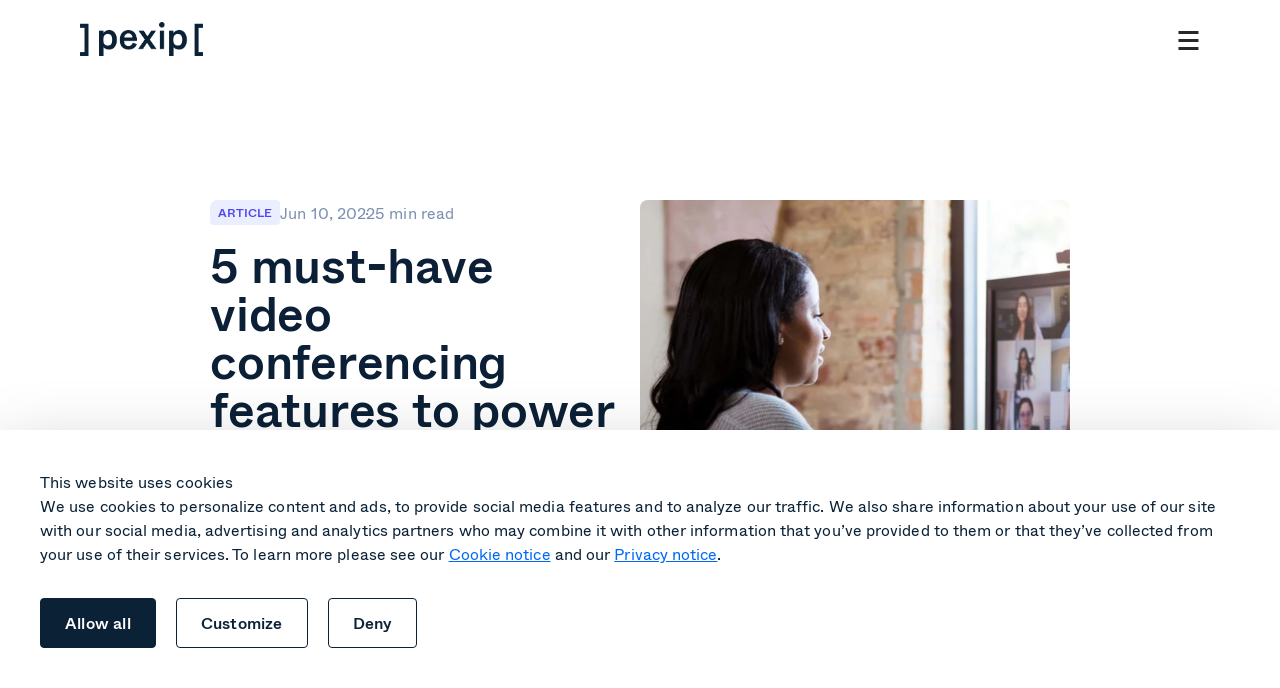

--- FILE ---
content_type: text/html; charset=utf-8
request_url: https://www.google.com/recaptcha/enterprise/anchor?ar=1&k=6LdGZJsoAAAAAIwMJHRwqiAHA6A_6ZP6bTYpbgSX&co=aHR0cHM6Ly93d3cucGV4aXAuY29tOjQ0Mw..&hl=en&v=PoyoqOPhxBO7pBk68S4YbpHZ&size=invisible&badge=inline&anchor-ms=20000&execute-ms=30000&cb=s93gew6ghkvd
body_size: 48684
content:
<!DOCTYPE HTML><html dir="ltr" lang="en"><head><meta http-equiv="Content-Type" content="text/html; charset=UTF-8">
<meta http-equiv="X-UA-Compatible" content="IE=edge">
<title>reCAPTCHA</title>
<style type="text/css">
/* cyrillic-ext */
@font-face {
  font-family: 'Roboto';
  font-style: normal;
  font-weight: 400;
  font-stretch: 100%;
  src: url(//fonts.gstatic.com/s/roboto/v48/KFO7CnqEu92Fr1ME7kSn66aGLdTylUAMa3GUBHMdazTgWw.woff2) format('woff2');
  unicode-range: U+0460-052F, U+1C80-1C8A, U+20B4, U+2DE0-2DFF, U+A640-A69F, U+FE2E-FE2F;
}
/* cyrillic */
@font-face {
  font-family: 'Roboto';
  font-style: normal;
  font-weight: 400;
  font-stretch: 100%;
  src: url(//fonts.gstatic.com/s/roboto/v48/KFO7CnqEu92Fr1ME7kSn66aGLdTylUAMa3iUBHMdazTgWw.woff2) format('woff2');
  unicode-range: U+0301, U+0400-045F, U+0490-0491, U+04B0-04B1, U+2116;
}
/* greek-ext */
@font-face {
  font-family: 'Roboto';
  font-style: normal;
  font-weight: 400;
  font-stretch: 100%;
  src: url(//fonts.gstatic.com/s/roboto/v48/KFO7CnqEu92Fr1ME7kSn66aGLdTylUAMa3CUBHMdazTgWw.woff2) format('woff2');
  unicode-range: U+1F00-1FFF;
}
/* greek */
@font-face {
  font-family: 'Roboto';
  font-style: normal;
  font-weight: 400;
  font-stretch: 100%;
  src: url(//fonts.gstatic.com/s/roboto/v48/KFO7CnqEu92Fr1ME7kSn66aGLdTylUAMa3-UBHMdazTgWw.woff2) format('woff2');
  unicode-range: U+0370-0377, U+037A-037F, U+0384-038A, U+038C, U+038E-03A1, U+03A3-03FF;
}
/* math */
@font-face {
  font-family: 'Roboto';
  font-style: normal;
  font-weight: 400;
  font-stretch: 100%;
  src: url(//fonts.gstatic.com/s/roboto/v48/KFO7CnqEu92Fr1ME7kSn66aGLdTylUAMawCUBHMdazTgWw.woff2) format('woff2');
  unicode-range: U+0302-0303, U+0305, U+0307-0308, U+0310, U+0312, U+0315, U+031A, U+0326-0327, U+032C, U+032F-0330, U+0332-0333, U+0338, U+033A, U+0346, U+034D, U+0391-03A1, U+03A3-03A9, U+03B1-03C9, U+03D1, U+03D5-03D6, U+03F0-03F1, U+03F4-03F5, U+2016-2017, U+2034-2038, U+203C, U+2040, U+2043, U+2047, U+2050, U+2057, U+205F, U+2070-2071, U+2074-208E, U+2090-209C, U+20D0-20DC, U+20E1, U+20E5-20EF, U+2100-2112, U+2114-2115, U+2117-2121, U+2123-214F, U+2190, U+2192, U+2194-21AE, U+21B0-21E5, U+21F1-21F2, U+21F4-2211, U+2213-2214, U+2216-22FF, U+2308-230B, U+2310, U+2319, U+231C-2321, U+2336-237A, U+237C, U+2395, U+239B-23B7, U+23D0, U+23DC-23E1, U+2474-2475, U+25AF, U+25B3, U+25B7, U+25BD, U+25C1, U+25CA, U+25CC, U+25FB, U+266D-266F, U+27C0-27FF, U+2900-2AFF, U+2B0E-2B11, U+2B30-2B4C, U+2BFE, U+3030, U+FF5B, U+FF5D, U+1D400-1D7FF, U+1EE00-1EEFF;
}
/* symbols */
@font-face {
  font-family: 'Roboto';
  font-style: normal;
  font-weight: 400;
  font-stretch: 100%;
  src: url(//fonts.gstatic.com/s/roboto/v48/KFO7CnqEu92Fr1ME7kSn66aGLdTylUAMaxKUBHMdazTgWw.woff2) format('woff2');
  unicode-range: U+0001-000C, U+000E-001F, U+007F-009F, U+20DD-20E0, U+20E2-20E4, U+2150-218F, U+2190, U+2192, U+2194-2199, U+21AF, U+21E6-21F0, U+21F3, U+2218-2219, U+2299, U+22C4-22C6, U+2300-243F, U+2440-244A, U+2460-24FF, U+25A0-27BF, U+2800-28FF, U+2921-2922, U+2981, U+29BF, U+29EB, U+2B00-2BFF, U+4DC0-4DFF, U+FFF9-FFFB, U+10140-1018E, U+10190-1019C, U+101A0, U+101D0-101FD, U+102E0-102FB, U+10E60-10E7E, U+1D2C0-1D2D3, U+1D2E0-1D37F, U+1F000-1F0FF, U+1F100-1F1AD, U+1F1E6-1F1FF, U+1F30D-1F30F, U+1F315, U+1F31C, U+1F31E, U+1F320-1F32C, U+1F336, U+1F378, U+1F37D, U+1F382, U+1F393-1F39F, U+1F3A7-1F3A8, U+1F3AC-1F3AF, U+1F3C2, U+1F3C4-1F3C6, U+1F3CA-1F3CE, U+1F3D4-1F3E0, U+1F3ED, U+1F3F1-1F3F3, U+1F3F5-1F3F7, U+1F408, U+1F415, U+1F41F, U+1F426, U+1F43F, U+1F441-1F442, U+1F444, U+1F446-1F449, U+1F44C-1F44E, U+1F453, U+1F46A, U+1F47D, U+1F4A3, U+1F4B0, U+1F4B3, U+1F4B9, U+1F4BB, U+1F4BF, U+1F4C8-1F4CB, U+1F4D6, U+1F4DA, U+1F4DF, U+1F4E3-1F4E6, U+1F4EA-1F4ED, U+1F4F7, U+1F4F9-1F4FB, U+1F4FD-1F4FE, U+1F503, U+1F507-1F50B, U+1F50D, U+1F512-1F513, U+1F53E-1F54A, U+1F54F-1F5FA, U+1F610, U+1F650-1F67F, U+1F687, U+1F68D, U+1F691, U+1F694, U+1F698, U+1F6AD, U+1F6B2, U+1F6B9-1F6BA, U+1F6BC, U+1F6C6-1F6CF, U+1F6D3-1F6D7, U+1F6E0-1F6EA, U+1F6F0-1F6F3, U+1F6F7-1F6FC, U+1F700-1F7FF, U+1F800-1F80B, U+1F810-1F847, U+1F850-1F859, U+1F860-1F887, U+1F890-1F8AD, U+1F8B0-1F8BB, U+1F8C0-1F8C1, U+1F900-1F90B, U+1F93B, U+1F946, U+1F984, U+1F996, U+1F9E9, U+1FA00-1FA6F, U+1FA70-1FA7C, U+1FA80-1FA89, U+1FA8F-1FAC6, U+1FACE-1FADC, U+1FADF-1FAE9, U+1FAF0-1FAF8, U+1FB00-1FBFF;
}
/* vietnamese */
@font-face {
  font-family: 'Roboto';
  font-style: normal;
  font-weight: 400;
  font-stretch: 100%;
  src: url(//fonts.gstatic.com/s/roboto/v48/KFO7CnqEu92Fr1ME7kSn66aGLdTylUAMa3OUBHMdazTgWw.woff2) format('woff2');
  unicode-range: U+0102-0103, U+0110-0111, U+0128-0129, U+0168-0169, U+01A0-01A1, U+01AF-01B0, U+0300-0301, U+0303-0304, U+0308-0309, U+0323, U+0329, U+1EA0-1EF9, U+20AB;
}
/* latin-ext */
@font-face {
  font-family: 'Roboto';
  font-style: normal;
  font-weight: 400;
  font-stretch: 100%;
  src: url(//fonts.gstatic.com/s/roboto/v48/KFO7CnqEu92Fr1ME7kSn66aGLdTylUAMa3KUBHMdazTgWw.woff2) format('woff2');
  unicode-range: U+0100-02BA, U+02BD-02C5, U+02C7-02CC, U+02CE-02D7, U+02DD-02FF, U+0304, U+0308, U+0329, U+1D00-1DBF, U+1E00-1E9F, U+1EF2-1EFF, U+2020, U+20A0-20AB, U+20AD-20C0, U+2113, U+2C60-2C7F, U+A720-A7FF;
}
/* latin */
@font-face {
  font-family: 'Roboto';
  font-style: normal;
  font-weight: 400;
  font-stretch: 100%;
  src: url(//fonts.gstatic.com/s/roboto/v48/KFO7CnqEu92Fr1ME7kSn66aGLdTylUAMa3yUBHMdazQ.woff2) format('woff2');
  unicode-range: U+0000-00FF, U+0131, U+0152-0153, U+02BB-02BC, U+02C6, U+02DA, U+02DC, U+0304, U+0308, U+0329, U+2000-206F, U+20AC, U+2122, U+2191, U+2193, U+2212, U+2215, U+FEFF, U+FFFD;
}
/* cyrillic-ext */
@font-face {
  font-family: 'Roboto';
  font-style: normal;
  font-weight: 500;
  font-stretch: 100%;
  src: url(//fonts.gstatic.com/s/roboto/v48/KFO7CnqEu92Fr1ME7kSn66aGLdTylUAMa3GUBHMdazTgWw.woff2) format('woff2');
  unicode-range: U+0460-052F, U+1C80-1C8A, U+20B4, U+2DE0-2DFF, U+A640-A69F, U+FE2E-FE2F;
}
/* cyrillic */
@font-face {
  font-family: 'Roboto';
  font-style: normal;
  font-weight: 500;
  font-stretch: 100%;
  src: url(//fonts.gstatic.com/s/roboto/v48/KFO7CnqEu92Fr1ME7kSn66aGLdTylUAMa3iUBHMdazTgWw.woff2) format('woff2');
  unicode-range: U+0301, U+0400-045F, U+0490-0491, U+04B0-04B1, U+2116;
}
/* greek-ext */
@font-face {
  font-family: 'Roboto';
  font-style: normal;
  font-weight: 500;
  font-stretch: 100%;
  src: url(//fonts.gstatic.com/s/roboto/v48/KFO7CnqEu92Fr1ME7kSn66aGLdTylUAMa3CUBHMdazTgWw.woff2) format('woff2');
  unicode-range: U+1F00-1FFF;
}
/* greek */
@font-face {
  font-family: 'Roboto';
  font-style: normal;
  font-weight: 500;
  font-stretch: 100%;
  src: url(//fonts.gstatic.com/s/roboto/v48/KFO7CnqEu92Fr1ME7kSn66aGLdTylUAMa3-UBHMdazTgWw.woff2) format('woff2');
  unicode-range: U+0370-0377, U+037A-037F, U+0384-038A, U+038C, U+038E-03A1, U+03A3-03FF;
}
/* math */
@font-face {
  font-family: 'Roboto';
  font-style: normal;
  font-weight: 500;
  font-stretch: 100%;
  src: url(//fonts.gstatic.com/s/roboto/v48/KFO7CnqEu92Fr1ME7kSn66aGLdTylUAMawCUBHMdazTgWw.woff2) format('woff2');
  unicode-range: U+0302-0303, U+0305, U+0307-0308, U+0310, U+0312, U+0315, U+031A, U+0326-0327, U+032C, U+032F-0330, U+0332-0333, U+0338, U+033A, U+0346, U+034D, U+0391-03A1, U+03A3-03A9, U+03B1-03C9, U+03D1, U+03D5-03D6, U+03F0-03F1, U+03F4-03F5, U+2016-2017, U+2034-2038, U+203C, U+2040, U+2043, U+2047, U+2050, U+2057, U+205F, U+2070-2071, U+2074-208E, U+2090-209C, U+20D0-20DC, U+20E1, U+20E5-20EF, U+2100-2112, U+2114-2115, U+2117-2121, U+2123-214F, U+2190, U+2192, U+2194-21AE, U+21B0-21E5, U+21F1-21F2, U+21F4-2211, U+2213-2214, U+2216-22FF, U+2308-230B, U+2310, U+2319, U+231C-2321, U+2336-237A, U+237C, U+2395, U+239B-23B7, U+23D0, U+23DC-23E1, U+2474-2475, U+25AF, U+25B3, U+25B7, U+25BD, U+25C1, U+25CA, U+25CC, U+25FB, U+266D-266F, U+27C0-27FF, U+2900-2AFF, U+2B0E-2B11, U+2B30-2B4C, U+2BFE, U+3030, U+FF5B, U+FF5D, U+1D400-1D7FF, U+1EE00-1EEFF;
}
/* symbols */
@font-face {
  font-family: 'Roboto';
  font-style: normal;
  font-weight: 500;
  font-stretch: 100%;
  src: url(//fonts.gstatic.com/s/roboto/v48/KFO7CnqEu92Fr1ME7kSn66aGLdTylUAMaxKUBHMdazTgWw.woff2) format('woff2');
  unicode-range: U+0001-000C, U+000E-001F, U+007F-009F, U+20DD-20E0, U+20E2-20E4, U+2150-218F, U+2190, U+2192, U+2194-2199, U+21AF, U+21E6-21F0, U+21F3, U+2218-2219, U+2299, U+22C4-22C6, U+2300-243F, U+2440-244A, U+2460-24FF, U+25A0-27BF, U+2800-28FF, U+2921-2922, U+2981, U+29BF, U+29EB, U+2B00-2BFF, U+4DC0-4DFF, U+FFF9-FFFB, U+10140-1018E, U+10190-1019C, U+101A0, U+101D0-101FD, U+102E0-102FB, U+10E60-10E7E, U+1D2C0-1D2D3, U+1D2E0-1D37F, U+1F000-1F0FF, U+1F100-1F1AD, U+1F1E6-1F1FF, U+1F30D-1F30F, U+1F315, U+1F31C, U+1F31E, U+1F320-1F32C, U+1F336, U+1F378, U+1F37D, U+1F382, U+1F393-1F39F, U+1F3A7-1F3A8, U+1F3AC-1F3AF, U+1F3C2, U+1F3C4-1F3C6, U+1F3CA-1F3CE, U+1F3D4-1F3E0, U+1F3ED, U+1F3F1-1F3F3, U+1F3F5-1F3F7, U+1F408, U+1F415, U+1F41F, U+1F426, U+1F43F, U+1F441-1F442, U+1F444, U+1F446-1F449, U+1F44C-1F44E, U+1F453, U+1F46A, U+1F47D, U+1F4A3, U+1F4B0, U+1F4B3, U+1F4B9, U+1F4BB, U+1F4BF, U+1F4C8-1F4CB, U+1F4D6, U+1F4DA, U+1F4DF, U+1F4E3-1F4E6, U+1F4EA-1F4ED, U+1F4F7, U+1F4F9-1F4FB, U+1F4FD-1F4FE, U+1F503, U+1F507-1F50B, U+1F50D, U+1F512-1F513, U+1F53E-1F54A, U+1F54F-1F5FA, U+1F610, U+1F650-1F67F, U+1F687, U+1F68D, U+1F691, U+1F694, U+1F698, U+1F6AD, U+1F6B2, U+1F6B9-1F6BA, U+1F6BC, U+1F6C6-1F6CF, U+1F6D3-1F6D7, U+1F6E0-1F6EA, U+1F6F0-1F6F3, U+1F6F7-1F6FC, U+1F700-1F7FF, U+1F800-1F80B, U+1F810-1F847, U+1F850-1F859, U+1F860-1F887, U+1F890-1F8AD, U+1F8B0-1F8BB, U+1F8C0-1F8C1, U+1F900-1F90B, U+1F93B, U+1F946, U+1F984, U+1F996, U+1F9E9, U+1FA00-1FA6F, U+1FA70-1FA7C, U+1FA80-1FA89, U+1FA8F-1FAC6, U+1FACE-1FADC, U+1FADF-1FAE9, U+1FAF0-1FAF8, U+1FB00-1FBFF;
}
/* vietnamese */
@font-face {
  font-family: 'Roboto';
  font-style: normal;
  font-weight: 500;
  font-stretch: 100%;
  src: url(//fonts.gstatic.com/s/roboto/v48/KFO7CnqEu92Fr1ME7kSn66aGLdTylUAMa3OUBHMdazTgWw.woff2) format('woff2');
  unicode-range: U+0102-0103, U+0110-0111, U+0128-0129, U+0168-0169, U+01A0-01A1, U+01AF-01B0, U+0300-0301, U+0303-0304, U+0308-0309, U+0323, U+0329, U+1EA0-1EF9, U+20AB;
}
/* latin-ext */
@font-face {
  font-family: 'Roboto';
  font-style: normal;
  font-weight: 500;
  font-stretch: 100%;
  src: url(//fonts.gstatic.com/s/roboto/v48/KFO7CnqEu92Fr1ME7kSn66aGLdTylUAMa3KUBHMdazTgWw.woff2) format('woff2');
  unicode-range: U+0100-02BA, U+02BD-02C5, U+02C7-02CC, U+02CE-02D7, U+02DD-02FF, U+0304, U+0308, U+0329, U+1D00-1DBF, U+1E00-1E9F, U+1EF2-1EFF, U+2020, U+20A0-20AB, U+20AD-20C0, U+2113, U+2C60-2C7F, U+A720-A7FF;
}
/* latin */
@font-face {
  font-family: 'Roboto';
  font-style: normal;
  font-weight: 500;
  font-stretch: 100%;
  src: url(//fonts.gstatic.com/s/roboto/v48/KFO7CnqEu92Fr1ME7kSn66aGLdTylUAMa3yUBHMdazQ.woff2) format('woff2');
  unicode-range: U+0000-00FF, U+0131, U+0152-0153, U+02BB-02BC, U+02C6, U+02DA, U+02DC, U+0304, U+0308, U+0329, U+2000-206F, U+20AC, U+2122, U+2191, U+2193, U+2212, U+2215, U+FEFF, U+FFFD;
}
/* cyrillic-ext */
@font-face {
  font-family: 'Roboto';
  font-style: normal;
  font-weight: 900;
  font-stretch: 100%;
  src: url(//fonts.gstatic.com/s/roboto/v48/KFO7CnqEu92Fr1ME7kSn66aGLdTylUAMa3GUBHMdazTgWw.woff2) format('woff2');
  unicode-range: U+0460-052F, U+1C80-1C8A, U+20B4, U+2DE0-2DFF, U+A640-A69F, U+FE2E-FE2F;
}
/* cyrillic */
@font-face {
  font-family: 'Roboto';
  font-style: normal;
  font-weight: 900;
  font-stretch: 100%;
  src: url(//fonts.gstatic.com/s/roboto/v48/KFO7CnqEu92Fr1ME7kSn66aGLdTylUAMa3iUBHMdazTgWw.woff2) format('woff2');
  unicode-range: U+0301, U+0400-045F, U+0490-0491, U+04B0-04B1, U+2116;
}
/* greek-ext */
@font-face {
  font-family: 'Roboto';
  font-style: normal;
  font-weight: 900;
  font-stretch: 100%;
  src: url(//fonts.gstatic.com/s/roboto/v48/KFO7CnqEu92Fr1ME7kSn66aGLdTylUAMa3CUBHMdazTgWw.woff2) format('woff2');
  unicode-range: U+1F00-1FFF;
}
/* greek */
@font-face {
  font-family: 'Roboto';
  font-style: normal;
  font-weight: 900;
  font-stretch: 100%;
  src: url(//fonts.gstatic.com/s/roboto/v48/KFO7CnqEu92Fr1ME7kSn66aGLdTylUAMa3-UBHMdazTgWw.woff2) format('woff2');
  unicode-range: U+0370-0377, U+037A-037F, U+0384-038A, U+038C, U+038E-03A1, U+03A3-03FF;
}
/* math */
@font-face {
  font-family: 'Roboto';
  font-style: normal;
  font-weight: 900;
  font-stretch: 100%;
  src: url(//fonts.gstatic.com/s/roboto/v48/KFO7CnqEu92Fr1ME7kSn66aGLdTylUAMawCUBHMdazTgWw.woff2) format('woff2');
  unicode-range: U+0302-0303, U+0305, U+0307-0308, U+0310, U+0312, U+0315, U+031A, U+0326-0327, U+032C, U+032F-0330, U+0332-0333, U+0338, U+033A, U+0346, U+034D, U+0391-03A1, U+03A3-03A9, U+03B1-03C9, U+03D1, U+03D5-03D6, U+03F0-03F1, U+03F4-03F5, U+2016-2017, U+2034-2038, U+203C, U+2040, U+2043, U+2047, U+2050, U+2057, U+205F, U+2070-2071, U+2074-208E, U+2090-209C, U+20D0-20DC, U+20E1, U+20E5-20EF, U+2100-2112, U+2114-2115, U+2117-2121, U+2123-214F, U+2190, U+2192, U+2194-21AE, U+21B0-21E5, U+21F1-21F2, U+21F4-2211, U+2213-2214, U+2216-22FF, U+2308-230B, U+2310, U+2319, U+231C-2321, U+2336-237A, U+237C, U+2395, U+239B-23B7, U+23D0, U+23DC-23E1, U+2474-2475, U+25AF, U+25B3, U+25B7, U+25BD, U+25C1, U+25CA, U+25CC, U+25FB, U+266D-266F, U+27C0-27FF, U+2900-2AFF, U+2B0E-2B11, U+2B30-2B4C, U+2BFE, U+3030, U+FF5B, U+FF5D, U+1D400-1D7FF, U+1EE00-1EEFF;
}
/* symbols */
@font-face {
  font-family: 'Roboto';
  font-style: normal;
  font-weight: 900;
  font-stretch: 100%;
  src: url(//fonts.gstatic.com/s/roboto/v48/KFO7CnqEu92Fr1ME7kSn66aGLdTylUAMaxKUBHMdazTgWw.woff2) format('woff2');
  unicode-range: U+0001-000C, U+000E-001F, U+007F-009F, U+20DD-20E0, U+20E2-20E4, U+2150-218F, U+2190, U+2192, U+2194-2199, U+21AF, U+21E6-21F0, U+21F3, U+2218-2219, U+2299, U+22C4-22C6, U+2300-243F, U+2440-244A, U+2460-24FF, U+25A0-27BF, U+2800-28FF, U+2921-2922, U+2981, U+29BF, U+29EB, U+2B00-2BFF, U+4DC0-4DFF, U+FFF9-FFFB, U+10140-1018E, U+10190-1019C, U+101A0, U+101D0-101FD, U+102E0-102FB, U+10E60-10E7E, U+1D2C0-1D2D3, U+1D2E0-1D37F, U+1F000-1F0FF, U+1F100-1F1AD, U+1F1E6-1F1FF, U+1F30D-1F30F, U+1F315, U+1F31C, U+1F31E, U+1F320-1F32C, U+1F336, U+1F378, U+1F37D, U+1F382, U+1F393-1F39F, U+1F3A7-1F3A8, U+1F3AC-1F3AF, U+1F3C2, U+1F3C4-1F3C6, U+1F3CA-1F3CE, U+1F3D4-1F3E0, U+1F3ED, U+1F3F1-1F3F3, U+1F3F5-1F3F7, U+1F408, U+1F415, U+1F41F, U+1F426, U+1F43F, U+1F441-1F442, U+1F444, U+1F446-1F449, U+1F44C-1F44E, U+1F453, U+1F46A, U+1F47D, U+1F4A3, U+1F4B0, U+1F4B3, U+1F4B9, U+1F4BB, U+1F4BF, U+1F4C8-1F4CB, U+1F4D6, U+1F4DA, U+1F4DF, U+1F4E3-1F4E6, U+1F4EA-1F4ED, U+1F4F7, U+1F4F9-1F4FB, U+1F4FD-1F4FE, U+1F503, U+1F507-1F50B, U+1F50D, U+1F512-1F513, U+1F53E-1F54A, U+1F54F-1F5FA, U+1F610, U+1F650-1F67F, U+1F687, U+1F68D, U+1F691, U+1F694, U+1F698, U+1F6AD, U+1F6B2, U+1F6B9-1F6BA, U+1F6BC, U+1F6C6-1F6CF, U+1F6D3-1F6D7, U+1F6E0-1F6EA, U+1F6F0-1F6F3, U+1F6F7-1F6FC, U+1F700-1F7FF, U+1F800-1F80B, U+1F810-1F847, U+1F850-1F859, U+1F860-1F887, U+1F890-1F8AD, U+1F8B0-1F8BB, U+1F8C0-1F8C1, U+1F900-1F90B, U+1F93B, U+1F946, U+1F984, U+1F996, U+1F9E9, U+1FA00-1FA6F, U+1FA70-1FA7C, U+1FA80-1FA89, U+1FA8F-1FAC6, U+1FACE-1FADC, U+1FADF-1FAE9, U+1FAF0-1FAF8, U+1FB00-1FBFF;
}
/* vietnamese */
@font-face {
  font-family: 'Roboto';
  font-style: normal;
  font-weight: 900;
  font-stretch: 100%;
  src: url(//fonts.gstatic.com/s/roboto/v48/KFO7CnqEu92Fr1ME7kSn66aGLdTylUAMa3OUBHMdazTgWw.woff2) format('woff2');
  unicode-range: U+0102-0103, U+0110-0111, U+0128-0129, U+0168-0169, U+01A0-01A1, U+01AF-01B0, U+0300-0301, U+0303-0304, U+0308-0309, U+0323, U+0329, U+1EA0-1EF9, U+20AB;
}
/* latin-ext */
@font-face {
  font-family: 'Roboto';
  font-style: normal;
  font-weight: 900;
  font-stretch: 100%;
  src: url(//fonts.gstatic.com/s/roboto/v48/KFO7CnqEu92Fr1ME7kSn66aGLdTylUAMa3KUBHMdazTgWw.woff2) format('woff2');
  unicode-range: U+0100-02BA, U+02BD-02C5, U+02C7-02CC, U+02CE-02D7, U+02DD-02FF, U+0304, U+0308, U+0329, U+1D00-1DBF, U+1E00-1E9F, U+1EF2-1EFF, U+2020, U+20A0-20AB, U+20AD-20C0, U+2113, U+2C60-2C7F, U+A720-A7FF;
}
/* latin */
@font-face {
  font-family: 'Roboto';
  font-style: normal;
  font-weight: 900;
  font-stretch: 100%;
  src: url(//fonts.gstatic.com/s/roboto/v48/KFO7CnqEu92Fr1ME7kSn66aGLdTylUAMa3yUBHMdazQ.woff2) format('woff2');
  unicode-range: U+0000-00FF, U+0131, U+0152-0153, U+02BB-02BC, U+02C6, U+02DA, U+02DC, U+0304, U+0308, U+0329, U+2000-206F, U+20AC, U+2122, U+2191, U+2193, U+2212, U+2215, U+FEFF, U+FFFD;
}

</style>
<link rel="stylesheet" type="text/css" href="https://www.gstatic.com/recaptcha/releases/PoyoqOPhxBO7pBk68S4YbpHZ/styles__ltr.css">
<script nonce="LgMl9wysDiPQBAMMqNOeLg" type="text/javascript">window['__recaptcha_api'] = 'https://www.google.com/recaptcha/enterprise/';</script>
<script type="text/javascript" src="https://www.gstatic.com/recaptcha/releases/PoyoqOPhxBO7pBk68S4YbpHZ/recaptcha__en.js" nonce="LgMl9wysDiPQBAMMqNOeLg">
      
    </script></head>
<body><div id="rc-anchor-alert" class="rc-anchor-alert">This reCAPTCHA is for testing purposes only. Please report to the site admin if you are seeing this.</div>
<input type="hidden" id="recaptcha-token" value="[base64]">
<script type="text/javascript" nonce="LgMl9wysDiPQBAMMqNOeLg">
      recaptcha.anchor.Main.init("[\x22ainput\x22,[\x22bgdata\x22,\x22\x22,\[base64]/[base64]/[base64]/ZyhXLGgpOnEoW04sMjEsbF0sVywwKSxoKSxmYWxzZSxmYWxzZSl9Y2F0Y2goayl7RygzNTgsVyk/[base64]/[base64]/[base64]/[base64]/[base64]/[base64]/[base64]/bmV3IEJbT10oRFswXSk6dz09Mj9uZXcgQltPXShEWzBdLERbMV0pOnc9PTM/bmV3IEJbT10oRFswXSxEWzFdLERbMl0pOnc9PTQ/[base64]/[base64]/[base64]/[base64]/[base64]\\u003d\x22,\[base64]\\u003d\x22,\[base64]/Dj3bCksKowoDDkgVUBmXDvMOoSVkdCsKITxoewrXDjyHCn8KkPmvCr8OaK8OJw5zCmcOhw5fDncKOwrXClER/wo8/L8Kkw4wFwrlzwpLCognDhcOObi7CjsOfa37DssOwbXJEJMOIR8KXwrXCvMOlw77DsV4cElDDscKswp1OwovDlnzCk8Kuw6PDscOjwrM4w5/DsMKKSR3DhxhQAC/DuiJXw4RBNmDDlyvCrcKXZSHDtMKnwrAHIShjG8OYIMK9w43DmcKvwq3CpkUwWFLCgMOPJcKfwoZkX2LCjcK5wrXDoxEWWgjDrMOhWMKdwp7CtT9ewrthwpDCoMOhSsOIw5/CiWHChyEPw5fDrAxDwrPDscKvwrXCq8KkWsOVwqXCrlTCo3vCq3F0w73DumrCvcKoDGYMesO+w4DDlgFzJRHDuMOaDMKUwprDiTTDsMOOJcOED1FhVcOXX8OUfCcCUMOMIsKhwp/CmMKMwoTDoxRIw5lZw7/DgsO1JsKPW8K5A8OeF8OeacKrw73Dt3PCkmPDiUp+KcKAw6jCg8O2wqnDpcKgcsOkwqfDp0MCAirClgfDvwNHCMKMw4bDuQrDg2Y8MsOrwrtvwoxSQinCo38pQ8KSwpPCm8Ouw7FUa8KRDMKcw6x0woohwrHDgsKNwoMdTHfCv8K4wps2wqcCO8OdesKhw5/DnQ87Y8OzB8Kyw7zDucO1VC9Mw6fDnQzDggHCjQNGGlMsLjLDn8O6ISATwoXCllPCm2jCjcKowprDmcKKYy/CnAfCmiNhdF/[base64]/BnZBAcK/BMKHwoBjShPCncOEZH/ChsOvwpbDu8KEw7McQMKbOsOzAMORVlQ0w6YrDi/[base64]/[base64]/CssOMSi8Cw4lRZMKrwrHDqyDCiVfCucO9GAnDjMO3w7HDpsOeM2vCncOgw7sAe2jCpMOjwpwLw4vDk0xxdiTDrCjCsMKIfibCisOZHmFEYcOGB8KEeMOYwps1wq/CqhRPNcKoBsOzAMOZHMOmWCPCuUrCvxXDpsKPO8OnMsK2w7lRf8KMasKqwpMvwplkBlQRRcOWdyzCjcKfwrTDosOOw7vCusOsG8KRX8OWVsOlPMOJwoJ8wrrCkiTCnj15fVvDvsKPR2/[base64]/[base64]/DlUwpQSM8w58cTMK2w6DChMOWYC1Xw49ABMOySV/DvcK0wqlqAMOJW3fDrMKuKcK0KnMjb8KFSABEBy85w5fDsMOGM8KIwqBaXF/Cl0rCm8KkUy0iwoAkIMOJMV/[base64]/[base64]/DjU4jTWjDmlbDkMO8wq8hwrdIAQdzwpfDlDRqQF15SsKSw7bDsU3Ck8OsHsKbVjpdaiTCpXvCoMOxw7jDnTDCisK3TsKvw7cIw4jDtMOUwq9dFMO3O8OPw6DCtSVAJjXDqXnCqFHDn8KxdsKsCikAwoNVHk/[base64]/[base64]/S8OPw7VJUcKewo8mwpw/[base64]/BS3Dm8KpNlNRw4tAwrEZw68Ew4c3X8OGIWfDucKYOcOODVJLw5XDtwnCisOFw79Hw5NVbMO9wrczwqFSw7nDs8KswpclTydyw7fDrcK+dsKScCLCsCoOwpLDmcKpw6I3FRp6w5/[base64]/DqsOjw5PDpFvClRlMw6cMw78Wwrg2w5jDiMKOw7PDv8OYwr4JRhsOJW3CvcOrwqIUVMKTEDsIw6YIw7LDvcKwwqsew75ywozCoMOsw7LCgcOxw4sFAArDpRPDqho4w4ocw61jw4bDpl01wqkaWsKjSMKCwrnCsBNzUcKqJMObwrlTw4QRw5gVw6jDg385wrA/HjRtEcOGXMO7wpLDr3YwWcODBHFwAkpQHTkbw6LDoMKTw4FTw7NXEG4ZW8K0wrBOwrUFw5jCoghXw7TCmUswwojCoRxpLiQwSCR1XzpUw7lpWcKoR8K8BQzDh0TCu8KVw60wZD3CnmZVwrLCqMKjwp/Du8Kkw7PDnMO/w5gCw7vCiDbCvcKUF8O1woFVwotGw7lgE8KFWE/[base64]/DqcKTw6ZFMsKkIRVbw5FDXMOUUBhFUm8qw706HzlFFsO4SMOxUsOSwqvDosKzw5I2w4dzV8O/[base64]/[base64]/w4UbecOqD8OVW8KVwoUUcMOuLcKwZcOWwqvCpsK2czUiejhzBiNQwqVjw7TDtMKUeMO9FA3DrsKvTX5mRsORDMO9w6XCiMKnNQVWw5HDrT/CmlPDv8OmwobDq0ZDwrQrOzLChGHDhsOSwolJLyIKDzHDql/Cq1TCvsKpaMOzwp7Cri49wq3CpMKLScKZHsO1woxZSMOOGUMvMMOZw5htASF7K8OAw5xwOWJHw5vDmm0Cw6LDmsOKD8OJYW/[base64]/DvsOMDjQGDsORRSrChlHDn8OjwqxmwpEKwo8fw7DDqsOaw4fClCXDtA/DosK8MsKQGBAkRm/[base64]/Du8KgF8O7w5Aow5V2wprCrsOwO8Kfw4oqw7YNcwvClsOtYMKZwq7CqsKFwoVjw4HCp8OZV3xMwpPDmcOywq1Tw7fDgsO0w45Bwo/CtFjCol91EDtww5Fcwp/CpWzCpxTChm5RR2QKTcKdFsOUwqvCqg3CtAvCrsOObFQxdsKKAHE/[base64]/CisOvwrPCnxASemI/HGvCksKWwqHCkMO8wpt3wqIqw4rCusOcw7tXN2TCsmfCpW1QUgjDpcKNFMKnPktZw7HDvEgUEADDpcKhwrc0SsObTQBbE0diwrJPw4rCh8KSw7TDjDALw5DCjMOqw6jCsj4HZzNLwp/Dl2hxwoAuPcKXX8OkdRdXw5jCm8OlDhlufivCpsOZYhDCm8OsTB5xUCgqw4V5KgXDjMKtMcKMwrskwr/DgcKZOkfChFwlbzV4f8Kjw6rDuQXCksKQw6JkTkNPw5xhRMK8M8OBwpNjHXIGXcOcwqElLShPNwHCoC3CosO3ZsOrw5gYwqNVacK1w68NBcOzw5kfFDvDusKFfMOrwp7DhcKZwqLCnCzDmcOJw5d/JMOeTsOjOyvCqQ/CtcKAGU/[base64]/bsKpL23Cv8OQwp/Cm8Ofwr/[base64]/CpMOQwqRlLGdCdsO4w4rCj8OTOlQfwpHCncOMw4jCuMOywoQbQsOTQ8Orwo0Ww6zCu3t5bHkyH8O4bEfCncOtenBew6XCscKXw7BVeC/CpB7DnMOjf8OeNDTCuzAdw54APiLDrMO6fMOOQGhQO8KEOCtcwooQw5/CksKfazjColJpw43DosOrwp84wrfDlsO2woXDtn3DkwhlworCkcOTwqwYVmdEw7VQw75gw43Ckl4GUmHCjWHDnCpJexsbc8Kpdn9Vw5hZfQkgWh/DiAAWwrnDusOCw7MEOCbDq2UcwqAiw7LCuQB4f8KbNgRVwp4nO8Opw69Lw5XDikd4wpnDj8OKZELDsgTDv1F/wo08UMK9w4Ucw7/CksORw4zCgBRdZMOafcOBMw3CsiLDoMKtwoBiQMOFw4UaZ8O9w6FrwohYG8KQK3nDv2PCtcKEEBUVw4oSLzPDny10wpnCj8OuRsKeZMOQC8KDw4LCu8OmwrN4w6dabwXCh0x0CE9cw7wke8KIwoUUwofCngA/BcKOJWFvUcOfw4jDhnpLwrVpClTDiQDDiALDqkrCo8KRMsKRwr8mNBRBwoNYw6Z8w4djSHXDucOUbQHDlw5rCsKLwrnCljhBaS/[base64]/[base64]/wr5hJkYHJnTDkC7CtMKmJR1Hw7hSCzXDhcKSw457w7MSfsKLw7ktwr7Cu8OEw68+Mlh4ezLDusKrCDXCpMKdw7PCgsKzw4EYLsOwVWt6ViLDlsOzwpdsMVvClMK/wo1CQD9gwrkcP2jDmzPCjWcew7jDoEHDr8OJKMOHw6MNw6lRQzJBHglXw4PCrRUQw53Cq1/Ckit6XT/CtsOEVGrCksOEfcOmwqA1wofCulRLwoI+w65Fw5nCisOkckfCp8Kmw7/DvBfDtcORw5nDoMK1RcKDw5PDuTkrHsKXw49hOjYJwpjDqz3DpG0hJEPChjXCmkxCGsKVFTkewqAQwrFxwp/CmhXDvlDCk8OeQFZLZcObXRDCql0FJ3USwoHDt8OKAwpjcMO8S8Ojw75mw6TCo8Orw7ZCYyAPBQlpK8OpNsOuU8OjWjrDkQXClWnCqXgNNjsiw6xmQULCt3AoKcOTwqIyaMKiw7l1wrtww7zCjcK6wrzClhfDh1HCghV0w7ZqwoLDo8OowonDpjgFw7/DsU/[base64]/Cl8KQMcO5YicQJkbCv3vCqsOnwrjDrcOEwqLDvcONwq9Cw7TCoMOQRxxtwrBPw6LDpH7DtMK/[base64]/Ds8ObFsO1w4fCswDDm3/Dn8KZw5zDinQzWMO+w5HCgsO1QcOywrdFwq3DvsO4bsKyfMKMw5/[base64]/ayxvTcKqQ0nDuX9Gw7lpw5Bedm5Lw4DDg8K3aElewq9+w61yw5LCvjHDjFXDlsK+JQ/CiTjDkMOPOcKOwpYtfcKrAgXDu8KQw5nDuWjDumLDml0QwrvCphzDg8OhWsO/DxJaGXTClMKNwoVHw7R+w79Hw5LCvMKPXsKiVsKiwpJ6JB4aCMKlYX1rwrUVPxQnwogXwqliZgcHOx9Rwr7CpSHDgGrDgMKawpkWw7zCs0LDr8OYTUHDm0F8wr3CoRhcYC7DnCFHw6DDoFcEw5TCnsOxw5XCoFzCmy/CrUJzXgUOwo7Coxg3wqDCk8K8wqHCrVl9woQXOFbCi2Jtw6TDksOKd3LCisOyflDCmBzCocKrw4rCgMKKw7HDucOGVDPCncKUJHYae8K6woLDoRIqXGohYcKmAcKaSCLCrXbCusKMdQXCt8OwO8OoccOVwrp6IMOTXsOvLSFcF8KkwoBgbHTCosO3EMO/SMOIS0/ChMOdwoXCscKDF2XDtXBow5QvwrDDrMKow5JAwoQXw6PCg8OCwpMAw4gFw64uw4LChMKmwpXDryrCo8OhIRnDuHHCrirDiSTCiMOIK8OqAsOsw5nCtcKeQj3ChcOOw4UWTUnCsMO/Q8KpJ8OCWMOpYmDCqQ/DqSXDnSE0CjEfVFQLw5wgw4fCrCbDgcKvUlZsHQPDhsKow5xsw5dUYSzCqMOVwr/Du8Oaw5XCpwfDvsOPw4djwqfDqsKCw6d3EwLDqMKRYMK2GsKjacKVOcK3ecKlWBhTSQPCjGHCtsKrS2jChcK4w6/[base64]/[base64]/CcKxwr3CnGJTIStowo3CvCDDvcKuwojCkhfCnMOvKhDDtlgTw6x8w5zCpEvCrMO7wqjCgcKeQlwiScOIDWwtw4zDssK+bnwMwr8fwrbCocOcVVxvWMO4wrtRecKYNgJyw6fClMOIw4Z1XMOjZ8KUwps5w6sYb8O8w4Yow6/Cs8OUIWXCv8KLw79iwrdBw4fDusKNL0tnNcKOC8KPPCjDrgPDsMOnwppAwqdNwqTCrXJ5YEnCp8KFwqTDmMKCwrjCqQIXR0Auw4d0w7XClwcsBnXCtyTDn8O2w4DCiADCs8OoEmvCvsKIbS7DpMO7w6E8fsKJw5DCn3TDsMO/[base64]/woFtQXEIw73DuWfCnsOhaMOjXDPCtsKWw40Dw68/I8ORM1zDiUDClMOswpNRYsKNYnssw7HCvsO6w6Nvw5vDhcKfXcOGPBRhwopCB1lBwpU3wpTCuAvDtw/CksKZw7fCp8K3KyvDpMKSD2lGw47DuR0jwoUXeAF4wozDgMKQw6LDvsKpXMK5w63Cn8OHX8K9WMOXHsOTwq89YcOrFMKzFMOvJU3CmFrCtnbCmcO4M0DCpsKVKhXDlcKmHMKBYcOHEcOYwrfCny7DhMOmwqEsPsKYQsOnQEw3eMOFw7PDq8Ojw6I/[base64]/[base64]/DicODwqfCs8OtIcKREMKORcKvwrzDl8ORJ8Kpw7bCuMOQwpAUVxjDt1vDk0F2w65yDMOLw78gGMOyw48PTcKCFMOMwqoBw5xKcSXCtMKEZhrDt1HCvz/ChsKQLcKHwoAywq3CmgtKGkwywpQaw7YmMcOxI3nDvRg/[base64]/DsOjWsOuJgzCuE3CpmUhSBAMwoMZw6EVw4BQw4BIw5HCgcKUYsKjwobClStNw6oawprChAcUwqQZw6/CjcOvQDPCuVoSMcKZw55Pw68+w5vCrXHDn8Khw5o/OEokwpM1w61pwqwRDnpuwpjDqMKdGcOZw6LCriA8wrw1bitrw4bDjsOCw6lOw6fChTgPwonDoipld8OnZ8O4w5/[base64]/CvmwVezzDvsOkw6rCpMOpwoURwrbCnQRRwoHCu8OjFsKjwogqwp7DgnPCvcOIID01GcKUwoIdSGoUw5UCNX9AEMO/NMOOw5/DnsOwFRIlJBI2OcKJw4xAwrVGKzTCiFI1w7TDrUggw7oew4jCshscZVHDnMOCw6RqbcO3wr7DuSbDksOfwpfDhMOnSsOaw6vCtl4cwqVDUMKZw6rDnMOBNmEFw6/DuGfCn8K3MQ/DlcODwoPCk8Oaw63DrTDDncOew67CnmgmO1MODxBvBsKLEVYbZyZlJCjCnC3DhgBew43DnSkcEsOyw7g9wrLCrV/DoTTDocOywqs5dlUMG8KNQQPCgcOJXSbDnMObw4lzwr4wP8Opw5VjA8OcaTEib8OJwpzDriJnw6nCoAjDo2rCkULDjMO/[base64]/CpHEdw4nCiUgJwpcPw4U8w58fVMOFFsOzwqkOV8OPw7AWUBYJwpEGNxhTw5wTfMOCwpXDmU3DisK2wrvDpm/CvnrCn8K6fcOmTsKTwq4NwocKF8K2wrIIeMK3wqsww7XDqDjDtkl3dxPCviM8WsKSwrLDksOTRknCtEBVwqM5w7gbwrXCvTYWcF3Ds8KUwowpw7rDmcKOw5t9Y31mwpLDm8OSwo3DrMKKwoc5fsKlw6/[base64]/w4F1YcKGwrzCtE3DvHzDh8O/[base64]/DgcOVw4DCk09ua8Oywo4ZwpUyw7LDsHwGTsOqwp0qBcK5wqMJXml0w5/Do8KcG8K1woXDvMKwB8K0RzDDn8O2w4lHwpLDpMO5wrjDr8OmGMOLCB9iw4c9ZMOTRcOPXC8+wrUWKivDs0I3H3UlwoDCrsOlwrRnwofDuMO8QinDsCPCpMK4NsOww4rCj3/[base64]/[base64]/[base64]/DvcKNOMOJYCnDscKewqpZwpXDusO5w4nDnjbCpWPDjMKyHA3ClEfDo3YmwpfCgsODwr8GwpLCt8OVHMKGwqLClMKAwrJ0csKdw7rDjB/CiB3DnA/[base64]/w5c8w43DlcKww4rDkcKdZsKxTg7CkMKewovCsx3DmxbDu8OowozDkDsOwr9pwqkawqXDh8K+ICZMHRDDisO4NS3ChcKfw5jDnT1sw7rDlGPDgMKGwrLChGbDuzYQLFIywqHDhWrCiUFIdcO9wok9GRTDuTQsV8ORw63Cj1FZwqPDo8OTUxXCuEDDjcKGb8OeYF/DgsOrWRxfRUktQ3ZCw5LCqFHCsg95wqnCpyjCpxt3XMODwrbDqm/Dt1I2w5jDo8O2PQnCnsOYc8OfI0k8djvDpj5dwqsAwqTDuS3DvwAFwpTDnsKIZcKuHcKsw6nDgMKDw7taHsOXCsKLBnHCsSTDiFgoKHTCrcO5wq0cd1BSw4fDrm0YQDnCvHcOMMKpdl9Zw4HCozbCv0cNw6ZqwpV+WS/DisKzLU8HKzVSw5rDhT1swo3DuMKOWTrCvcK9w6LDiHvDi2XCl8OUwrrCn8Kbw74WbMKlwpfCi0rCjXTCq3/[base64]/CrcOoA8ONA1tJE1guw5fCqxcoTkJbw6LDpcOMwoRww7nDiSc7RTlSw4DDtwVFwo/CssKVw4Ijw4IuMU7ChcOJc8O7w5QBIcKww6lndzPDhsOaY8O5fcO2ICTCkVXDnTfDo2vDp8K/IsKicMOUVXfCpjbDgADCksObwoXDscOAw6USUMK+w6lPGlnDjgnCo2PCqnjDphYoXVjDgcKcw63DiMOOwofDhjllFWnCjl9kD8K9w7bCj8KUwqLCuCHDsxIDcGhXLVVHclnDpmDClsKEwpDCpsKLFcOIwpTCvcOVXU3Djm/Dr17DisONOcOFwpTCucKkw4zCvcOiGDtew7lzwrXDtApywpPCpsKIw4Ugw7sXwrjCnsKfJCHDqW/[base64]/VcOWwpYfw6BKwqLCmMOYSzBrPQPCisOJwo/[base64]/ClcKXwqDDvsKRO8OtLxHDvcOqA8KyKSRnYjZuUA3CqVhgw5vDomzDvmXDg8OnTcO4YVMvKX3Ds8Khw5s+Hi3Ch8O7wo3CnMKqw589HMKDwppEb8KgLMO6csKrw6XCscKadG/CrBMWCXA3woEjTcOnbD8OVMOiwoPCvcOpwrxzC8KMw5jDji15wprDocKmw7/Dp8KnwoQqw7zClWfDlB3CoMKNwoXCv8O9w4vCgMOZwpHCncKcRXkXFsKkw759woAuY2jCilrCn8KUwoTDhsONAsKPwpzChcKEPEwsbyIoV8K0V8Orw7DDuE/ChjcMwpXCtcK5w5/DuCzDp3rDmxTCqnLCg2YKwqEJwp4IwpR5woLDgSk8w69Qw7PCgcOsLMK6w7smXMKIwr/Dt0nChG5fZk8Mc8KbfmfCgMO9w65aZy3DjcK0cMOqBR9Cw5ZtBXk/PR44wrt9FE8Ww6ADw5JyQ8OHw5FJf8OzwrDCiHAhSsKgwoDCj8O4ScKtScOjahTDl8OmwrUKw6pzwqxzYcO3w40ww6vChcOBJ8KnIhnCt8K8wrfCmMKodcOsWsOew4IGwrQjYH5two/ClsOXwrPCmxfDosK8w4xgw5vCrV3CjgAsJ8KQwoPCiwwVM0XCpHAPRMKdAMKsKMKKN2vCp056wqXDvsO0Pk/DvGEZOsKyAcOdwq9AR23DsFBMw7DCu2lpwp/Dgzohf8KHFsO8LnXCmMOmwobDln/DqUkUWMOQw5XCgsKuPWnCusONBMODw4h9XHbDhSgqwpXDji4vwohzwoNgwo3Cj8Omwo/CgwYRwp7DlRpURsOOIVAfX8OxWnhLwp1Dw6ckIWjDjknCqsKzw5Qaw6nCj8Ogw5p/w4dJw55gw6TCj8OmZsOuCCAYTCTCu8KEw6wwwrHDjMOYwqIScUJTXWZnw59JbcKFw6hxccOGYQRUwprDq8K4w5vDoUR0wqUOw4DChBDDqw1IKsKkwrbDk8KCwqktagLDtQvDp8Kawpkzwrs6w6x0wrgywo8PVQDCoG9YVCAuGsKORD/DvMOYOFfCg20NHl5vw4MKwqjCuSEhwpwwADHCmytow7fDoQxpwq/[base64]/wpgVOcKzwpBCwrLCoMOLL0PCo8OgwqVSBwRywrIiZioTw4VlasKEwrbDh8OZdGwUFATDpMKhw4nDlU7CuMOBVMOwKkrDmsKbJF7CmwlKKwttaMKMwrLCjsO1wr7DpTkqIcKvBW3Clm0twrJswrXCt8KpCgtrA8KUf8OsfBfDojvDjsO2IlpfZEczwrPDlF/[base64]/E3cjYRjDsybCr0Y6w4waYFB2wrRwUcOqVzVEw7XDvTXDi8KMw4JswqnDj8OewqXCgSAbNcKOwp/[base64]/Dq3fDlVgQLT0mV8OmD8OPw7MiLkbDmsKLw4rDs8KCS2zCky/Cr8KzT8OhBhHDmsKHw5Mlwrofwo3CnjcswpHDg0rCtcKBwoV1BDVQw5gXwr7Do8OhfTrDlRzDsMKfX8OAXG8LwrnDjjDCgCsjW8O6w6cOHsO7YQ5Lwr8RY8OCRsOocMKdMGQCwq4Qw6/Dq8OIwrLDr8Owwo59w5jDisKoX8KMfsO3JSbCpVnDv3PCpygiwpHDvMOhw48awq3Cr8KvBsO1woJYw67CgcKkw4jDvsKKwqzDqkvDjwfDn3pdB8KcDsKGWQVLwql/woh7woTDvcOxLFnDmnxKBcKJJyHDiD8AHsKbwozCgMO8wq7CmcOVFGXDhcOmw4kgw6jDs1/DthMfwr7Drl0RwoXCosOLY8K9wpXDocKcIBMAwrXDmxMnGcKDw442asKZw5gOACxoCsOUDsKrdGTCpw1/[base64]/[base64]/DmMOYw5ISw7LCqWzCr8K6wqfDmGfDjgEwwqghc2XDvmEYw6jDsxLCkRDCq8OZwpnCucKQSsKwwrxXw5wccHVSeHUZw4dfw7nCiQTDtMOJw5XCjsOkwrrCi8K5ZWoBDh4idnV1DT7Dv8OUwoFSw4Vzb8OkY8OMw7nCmcOGNMOFwrTCp30GMcOWL0zDklhmwqLCuB/[base64]/woB1JcKcLMOgPXsWHwM5w6fCo3wkwrXCs2HDqEnDs8O1C2/CnnpwJsOlw6xbw4EELMOfH248S8ONQcKtw45zw6sQFgpndcOawqHCr8O2JMKVEijCoMKhA8KcwpTDtMOXw5MOw7rDqMO3wqZqKhIkwq/[base64]/DmMKZwqnDt8KaTsO+aMKvwqhWwrTCrcKYwokBwr/CkS1oYcKBTsOKNl/Ds8OpAHrCscOrw4d1w415w5FrCsO0dcKcw4lMw5TCk1PDpcK0wpnCqsOAEysww7pTb8KnasOMWMK+LsK5UzfDs0ADw6jCi8KawqrCuEY/FMKUXVpqU8OLw6NmwqFeMGbDtzFTw7hbw5DCj8OUw50SF8Oowo/ClMOyNk/CgsK8woQ8w51Nw6QwZsKkw5dLw5MsESnDm0vClsK4w7giwp47w73CgMK9B8K/VUDDlsKEFsOTDUrClMKAJBHDonJ8Zx/Dni/DgVMcb8OVD8Klwp3Dp8OnfMKawpodw5MsdHc6w5o3w73CqMOLecOYw4s8wrtrY8KWwrjCgsOow60NEsOSw6t7wpLCmHPCqcO3w6DCtsKhw5xvDcKDV8KwwrfDsxvCpcKdwqU/[base64]/CmxpjBXvCuMKpUcOSGGTCsn/[base64]/Dp3fDkXs5wo7CuMKDKcO5YsOjf8O0ScOCCsKfR8OaOQpPV8O6PjRrCHgIwq58PcKFw5bCucO6w4bCnkzDuQ/DscO0asKFY3ZZw5QTPQleHMKlw6wNGMOCw5fCisOjKQU+WsKXw6nCpkx/woPCpw/[base64]/[base64]/wowrwqN5w4wKVcOuwq3Dl8K/F33CvcOYwrMtw4LDhDgBw7jDs8OqIFc5QU7CtjFoPcOAEUTDrcKXwpvCnzTCtsOVw4/[base64]/Cr8K9wrPDqmBhwrrCvyvDtsOSIGAERWNQw5HDisOEw7jDmMKHwpA4LAt9Zhg4wrfCiBbDm37CjcKjw53DlMKDElTDuk7DhcO5wp/Ck8OTwpR/[base64]/CnMKeJS0hwqQbYcKLPGDDq8KvwpMtWDt8w5rCsDXCtHUSEcOiw64Mwo1PaMKZbsOGwoTDl20/[base64]/wobCo2V0RsO4AC55wpZ4woQWwr/Cm1MzQ8OHwr9Uw6zCgsOnwobCoSwnU0zDh8KWwrEfw6/Clw9oVsOjGcKMw5hTw4A7YArDlMOswqjDoiZew5/[base64]/Dp8Onwo0qCSEmw5QELGjChsOww6bCt0rCl8OFdMORf8K5wo1FPsOoUDZPYAgYCzfDlyjCj8KlRsKXwrbCqsK2T1LCgsKkGFTDksONGnwFKMKuPcOkw7zCv3HDm8K8wr7CpMOow4rDtiRJbi8wwpQGejPDlcKxw6kpw68Cw7kFwpLDg8Krdzgjw4Yuw67CqzvCmcO/[base64]/DsF1/w77Cn8KQPcKTwqooW8KywplUw6EXw7fDuMOyw69CL8Oiw6nCvMK5w5tUwpLDtMO5wobDuVTCj3kvTB/CgWQRQyxyeMOEWcOgwqoAwrtSw4fDlzMiw4YawrbDqjDCrcKewprDusOzEMOHw5lSwo1uFhVUW8Ohw6Imw6bDm8KNwr7CrH7DnMO5MAJbf8KHCQJDdzU6cTXCrSM1w5HCjG8CIMOfCcO9w6/CuH/[base64]/CnMO5wqDCrSkow4DDisOqEmjCpMKZBsKrIMOtwo7Cig3Crg0+WnLDskEiwr3CpHBZKsKmO8K2SkPCknLCt2FJTMObM8K6w4/CnWYqw5LCgMK7w6UuHwLDg3tGNhTDrTk9wqfDr2DDnUzCiAsMwq4mwozChGdNGHNXUsKkDDNwR8Kpw4MFwoMbwpQ5woQHMx/[base64]/awktF2rDpHfCjsOPEmLCnB7CuH1xKMO3w7c+w5DDjMKgCg04Gk4pRMO4w67DnsKUwpLCsWU/[base64]/CnMK+w59Nw4s6XCQowqFyYsOJw4zDrDNmKBQ1e8Ofwq7DgMOcMxzDuUPDqDxZO8KKw4vDsMKwwpfDpW8ZwoPCjsOgLcOgwrE/HwnCgMK9UVopw5nCtU7CohZPw5htC1lrckvDoDzCi8OzDifDusK3wrkdP8Kcwq7Dg8KiwobCgMK4wqzDkWLCgX/DlMOoaH3Cg8OueibDkcOMworCu2XDu8KvHwbCusKMQcKZwovClhPDmwVaw61dLXvCr8OeE8KhfsOcX8OgcMK/wqoGYnXCsyzDksKeJsK0w7PDtAzClU4/w6HCjsOUw4LCqMKlNwvChcOpw7gNAATCsMOuKEo0c3HDgcKJXxQTSMKEJ8KEdcKYw5jCrsKPS8KwfsOewqMkTnDCmsOVwojCl8O+wooXwpPCgTdXO8O3OTHCmsOBQS4RwrduwrtaIcK/w6A6w5NqwozCpmzDqcKjRcKww5wKwrZjw5XDvyIEw5jCs1XCusOjwplRYSwswqvDvUEHwronScOPw4bCm0lIw4jDgcKYPsKoHD/Cug/[base64]/Cm8OUTXLDgMO6U8OlCAzDhCkRH8Kew7jCsXfDu8OTR3xAwo4Owo8uwqN5AUc/w7B2w6zDpkR0P8OvQ8K7woV5c2d9L0rCgAENw4PDpH/DrsKgdWHDjsObKMKmw7DDjsOvJcO4F8ORPTvCkMKwAnNHwok6dsORYcOqwpzDqCs2NlPDkE08w4tawqsrXFo7SMKWVcK+wqQ/wr8mwoxlLsKQwox/woBJG8OKVsKtwqp0wo/Cn8OUHSJwNwnDjcOPwoDDgMOHw4jDuMKjw6VnYV7CucK5esKQwrLClhVzIcK4w5FLfmPCmMOAw6TDn2DDp8O2KzXDuCTCkkcwd8ObHTLDmcOgw5Q2wo/Dg0IcE2gRG8O/w4MfVMKiw5EnVV3DpMKifUjClcOpw4ZOwojChcKWw7ZOSTgsw4/[base64]/Ct8OpwqjCiFzDiwfDuMOowrEBw4bCqwcbwoTCiVzDqsO/woPCjnEawoR2w45pwrfChm/[base64]/CkMKQMsOsw6PDsDZkwrzCm0Bgw7xBwpbDjy/DosOVwoxWNcKXwofDr8O9w5nCtMO7wqplJF/DnBRXU8Oew63CpcO3w4/DlcOZw67Ct8KAcMOhHU3Dr8OywoQwU319J8OUYlzCusKdwoDCp8Oef8O5wpvDiWnDksKqwr7Dmm9Ww6bCn8KDEsOSNcOueFF1MMKDMCFtBizCp01Rw5VcZSVkE8KSw6fDrWvCoXjDjsO/[base64]/[base64]/[base64]/dyrDicKNwrjDv0XDvnhZw4bDvsKVwrwaw7lNwrHCh8O4w7zCrmnDoMKuw5rDiHJdw6s6wqAwwprDvMKJGsOHwo0pLMOUccOqUgnCisKkwqoQwqfCtj3ChgczchzCuDcgwrDDt0IaRyfChS7Ck8OBYMKxwopQSE3Dl8OtFjAiw6DDtcKg\x22],null,[\x22conf\x22,null,\x226LdGZJsoAAAAAIwMJHRwqiAHA6A_6ZP6bTYpbgSX\x22,0,null,null,null,1,[16,21,125,63,73,95,87,41,43,42,83,102,105,109,121],[1017145,333],0,null,null,null,null,0,null,0,null,700,1,null,0,\[base64]/76lBhnEnQkZnOKMAhnM8xEZ\x22,0,0,null,null,1,null,0,0,null,null,null,0],\x22https://www.pexip.com:443\x22,null,[3,1,3],null,null,null,1,3600,[\x22https://www.google.com/intl/en/policies/privacy/\x22,\x22https://www.google.com/intl/en/policies/terms/\x22],\x22KvQgcO26k7RTrhuQKtehhD6FRpJJ+schqYofRjmA47Y\\u003d\x22,1,0,null,1,1769265477565,0,0,[48],null,[48,251,137,123],\x22RC-Lhu9lNVhRK6ucg\x22,null,null,null,null,null,\x220dAFcWeA63-XKJ5T6IHu87YE3yj5oU3-BTgvApeGkT1K0KylhO81SzMbucihY3c7EC8RauM9JelN03_rm_j143EA-pKxdSsANWgw\x22,1769348277658]");
    </script></body></html>

--- FILE ---
content_type: image/svg+xml
request_url: https://www.pexip.com/hubfs/raw_assets/public/pexip-3.0-2022-theme/images/li-icon-light.svg
body_size: -375
content:
<svg width="40" height="40" viewBox="0 0 40 40" fill="none" xmlns="http://www.w3.org/2000/svg">
<circle cx="20" cy="20" r="20" fill="#F4F7FB"/>
<path fill-rule="evenodd" clip-rule="evenodd" d="M18.1148 16.7474H21.1718V18.2702C21.6122 17.3944 22.7415 16.6075 24.4379 16.6075C27.6899 16.6075 28.462 18.3508 28.462 21.5494V27.4732H25.1696V22.2778C25.1696 20.4563 24.7293 19.4291 23.6082 19.4291C22.0534 19.4291 21.4072 20.5362 21.4072 22.277V27.4732H18.1148V16.7474V16.7474ZM12.4692 27.3333H15.7616V16.6075H12.4692V27.3333V27.3333ZM16.2332 13.1101C16.2333 13.3861 16.1786 13.6593 16.0722 13.914C15.9658 14.1686 15.8098 14.3995 15.6134 14.5934C15.2154 14.989 14.6766 15.2104 14.1154 15.209C13.5552 15.2087 13.0176 14.9878 12.619 14.5942C12.4232 14.3997 12.2678 14.1685 12.1616 13.9138C12.0554 13.6592 12.0005 13.3861 12 13.1101C12 12.5529 12.2222 12.0195 12.6198 11.6261C13.0181 11.232 13.5559 11.011 14.1162 11.0112C14.6775 11.0112 15.2159 11.2326 15.6134 11.6261C16.0101 12.0195 16.2332 12.5529 16.2332 13.1101Z" fill="#2D4563"/>
</svg>
